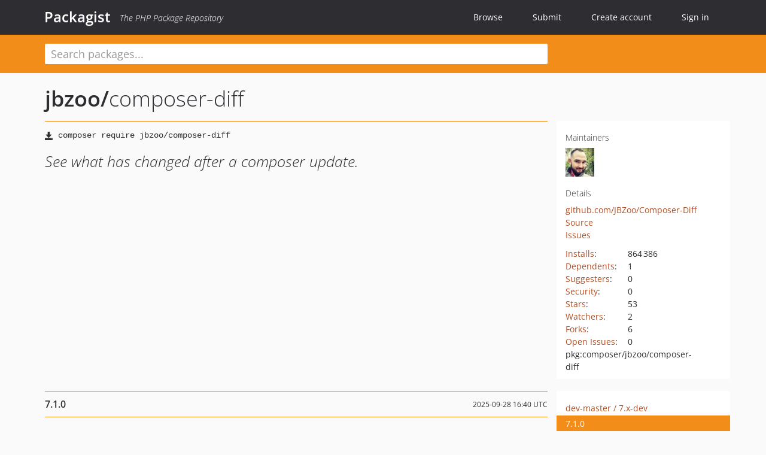

--- FILE ---
content_type: text/html; charset=UTF-8
request_url: https://packagist.org/packages/jbzoo/composer-diff
body_size: 12455
content:
<!DOCTYPE html>
<html>
    <head>
        <meta charset="UTF-8" />

        <title>jbzoo/composer-diff - Packagist</title>
        <meta name="description" content="See what has changed after a composer update." />
        <meta name="author" content="Jordi Boggiano" />
            <link rel="canonical" href="https://packagist.org/packages/jbzoo/composer-diff" />

        <meta name="viewport" content="width=device-width, initial-scale=1.0" />

        <link rel="shortcut icon" href="/favicon.ico?v=1763548705" />

        <link rel="stylesheet" href="/build/app.css?v=1763548705" />
        
            <link rel="alternate" type="application/rss+xml" title="New Releases - jbzoo/composer-diff" href="https://packagist.org/feeds/package.jbzoo/composer-diff.rss" />
    <link rel="alternate" type="application/rss+xml" title="New Releases - jbzoo" href="https://packagist.org/feeds/vendor.jbzoo.rss" />
            <link rel="alternate" type="application/rss+xml" title="Newly Submitted Packages - Packagist" href="https://packagist.org/feeds/packages.rss" />
        <link rel="alternate" type="application/rss+xml" title="New Releases - Packagist" href="https://packagist.org/feeds/releases.rss" />
        

        <link rel="search" type="application/opensearchdescription+xml" href="/search.osd?v=1763548705" title="Packagist" />

        <script nonce="l38lWP677lLeppTUg237TQ==">
            var onloadRecaptchaCallback = function() {
                document.querySelectorAll('.recaptcha-protected').forEach((el) => {
                    el.closest('form').querySelectorAll('button, input[type="submit"]').forEach((submit) => {
                        grecaptcha.render(submit, {
                            'sitekey' : '6LfKiPoUAAAAAGlKWkhEEx7X8muIVYy6oA0GNdX0',
                            'callback' : function (token) {
                                submit.form.submit();
                            }
                        });
                    })
                });
            };
        </script>
        
            <link rel="stylesheet" href="/css/github/markdown.css?v=1763548705">
        </head>
    <body>
    <section class="wrap">
        <header class="navbar-wrapper navbar-fixed-top">
                        <nav class="container">
                <div class="navbar" role="navigation">
                    <div class="navbar-header">
                        <button type="button" class="navbar-toggle" data-toggle="collapse" data-target=".navbar-collapse">
                            <span class="sr-only">Toggle navigation</span>
                            <span class="icon-bar"></span>
                            <span class="icon-bar"></span>
                            <span class="icon-bar"></span>
                        </button>
                        <h1 class="navbar-brand"><a href="/">Packagist</a> <em class="hidden-sm hidden-xs">The PHP Package Repository</em></h1>
                    </div>

                    <div class="collapse navbar-collapse">
                        <ul class="nav navbar-nav">
                            <li>
                                <a href="/explore/">Browse</a>
                            </li>
                            <li>
                                <a href="/packages/submit">Submit</a>
                            </li>                            <li>
                                <a href="/register/">Create account</a>
                            </li>
                            <li class="nav-user">
                                <section class="nav-user-signin">
                                    <a href="/login/">Sign in</a>

                                    <section class="signin-box">
                                        <form action="/login/" method="POST" id="nav_login">
                                            <div class="input-group">
                                                <input class="form-control" type="text" id="_username" name="_username" placeholder="Username / Email">
                                                <span class="input-group-addon"><span class="icon-user"></span></span>
                                            </div>
                                            <div class="input-group">
                                                <input class="form-control" type="password" id="_password" name="_password" placeholder="Password">
                                                <span class="input-group-addon"><span class="icon-lock"></span></span>
                                            </div>

                                            <div class="checkbox">
                                                <label for="_remember_me">
                                                    <input type="checkbox" id="_remember_me" name="_remember_me" value="on" checked="checked" /> Remember me
                                                </label>
                                            </div>
                                            <div class="signin-box-buttons">
                                                <a href="/login/github" class="pull-right btn btn-primary btn-github"><span class="icon-github"></span>Use Github</a>
                                                <button type="submit" class="btn btn-success" id="_submit_mini" name="_submit">Log in</button>
                                            </div>
                                        </form>

                                        <div class="signin-box-register">
                                            <a href="/register/">No account yet? Create one now!</a>
                                        </div>
                                    </section>
                                </section>
                            </li>                        </ul>
                    </div>
                </div>
            </nav>
        </header>

        <section class="wrapper wrapper-search">
    <div class="container ">
        <form name="search_query" method="get" action="/search/" id="search-form" autocomplete="off">
            <div class="sortable row">
                <div class="col-xs-12 js-search-field-wrapper col-md-9">
                                                            <input type="search" id="search_query_query" name="query" required="required" autocomplete="off" placeholder="Search packages..." tabindex="1" class=" form-control" value="" />
                </div>
            </div>
        </form>    </div>
</section>


                
        
        <section class="wrapper">
            <section class="container content" role="main">
                                    <div id="search-container" class="hidden">
                        <div class="row">
                            <div class="search-list col-md-9"></div>

                            <div class="search-facets col-md-3">
                                <div class="search-facets-active-filters"></div>
                                <div class="search-facets-type"></div>
                                <div class="search-facets-tags"></div>
                            </div>
                        </div>

                        <div class="row">
                            <div class="col-md-9">
                                <div id="powered-by">
                                    Search by <a href="https://www.algolia.com/"><img src="/img/algolia-logo-light.svg?v=1763548705"></a>
                                </div>
                                <div id="pagination-container">
                                    <div class="pagination"></div>
                                </div>
                            </div>
                        </div>
                    </div>
                
                    <div class="row" id="view-package-page">
        <div class="col-xs-12 package">
            <div class="package-header">

                <div class="row">
                    <div class="col-md-9">
                        <h2 class="title">
                                                        <a href="/packages/jbzoo/">jbzoo<span class="hidden"> </span>/</a><span class="hidden"> </span>composer-diff
                        </h2>
                    </div>
                </div>
            </div>

            <div class="row">
                <div class="col-md-8">
                    <p class="requireme"><i class="glyphicon glyphicon-save"></i> <input type="text" readonly="readonly" value="composer require jbzoo/composer-diff" /></p>

                    
                                        
                    
                    <p class="description">See what has changed after a composer update.</p>

                                                        </div>

                <div class="col-md-offset-1 col-md-3">
                    <div class="row package-aside">
                        <div class="details col-xs-12 col-sm-6 col-md-12">
                            <h5>Maintainers</h5>
                            <p class="maintainers">
                                <a href="/users/smetdenis/"><img width="48" height="48" title="smetdenis" src="https://www.gravatar.com/avatar/75e6de2785f6d099699f430ff58404af4fc0e83060d2953028c9664a54704a5f?s=48&amp;d=identicon" srcset="https://www.gravatar.com/avatar/75e6de2785f6d099699f430ff58404af4fc0e83060d2953028c9664a54704a5f?s=96&amp;d=identicon 2x"></a>
                                                                                                                            </p>

                            <h5>Details</h5>
                                                        <p class="canonical">
                                <a href="https://github.com/JBZoo/Composer-Diff" title="Canonical Repository URL">github.com/JBZoo/Composer-Diff</a>
                            </p>

                                                                                        <p><a rel="nofollow noopener external noindex ugc" href="https://github.com/JBZoo/Composer-Diff/tree/master">Source</a></p>
                                                                                        <p><a rel="nofollow noopener external noindex ugc" href="https://github.com/JBZoo/Composer-Diff/issues">Issues</a></p>
                                                                                                                                                                                                                            </div>

                        
                        <div class="facts col-xs-12 col-sm-6 col-md-12">
                            <p>
                                <span>
                                    <a href="/packages/jbzoo/composer-diff/stats" rel="nofollow">Installs</a>:
                                </span>
                                864&#8201;386                            </p>
                                                            <p>
                                    <span>
                                        <a href="/packages/jbzoo/composer-diff/dependents?order_by=downloads" rel="nofollow">Dependents</a>:
                                    </span>
                                    1
                                </p>
                                                                                        <p>
                                    <span>
                                        <a href="/packages/jbzoo/composer-diff/suggesters" rel="nofollow">Suggesters</a>:
                                    </span>
                                    0
                                </p>
                                                                                        <p>
                                    <span>
                                        <a href="/packages/jbzoo/composer-diff/advisories" rel="nofollow">Security</a>:
                                    </span>
                                    0
                                </p>
                                                                                        <p>
                                    <span>
                                        <a href="https://github.com/JBZoo/Composer-Diff/stargazers">Stars</a>:
                                    </span>
                                    53
                                </p>
                                                                                        <p>
                                    <span>
                                        <a href="https://github.com/JBZoo/Composer-Diff/watchers">Watchers</a>:
                                    </span> 2
                                </p>
                                                                                        <p>
                                    <span>
                                        <a href="https://github.com/JBZoo/Composer-Diff/forks">Forks</a>:
                                    </span>
                                    6
                                </p>
                                                                                        <p>
                                    <span>
                                        <a rel="nofollow noopener external noindex ugc" href="https://github.com/JBZoo/Composer-Diff/issues">Open Issues</a>:
                                    </span>
                                    0
                                </p>
                                                                                                                                            <p><span title="PURL / Package-URL">pkg:composer/jbzoo/composer-diff</span></p>
                        </div>
                    </div>
                </div>
            </div>

            
                            <div class="row versions-section">
                    <div class="version-details col-md-9">
                                                    <div class="title">
    <span class="version-number">7.1.0</span>

    <span class="release-date">2025-09-28 16:40 UTC</span>
</div>

<div class="clearfix package-links">
            <div class="row">
                            <div class="clearfix visible-sm-block"></div>                <div class="clearfix visible-md-block visible-lg-block"></div>                <div class="requires col-sm-6 col-md-4 ">
                    <p class="link-type">Requires</p>
                                            <ul><li>php: ^8.2</li><li>ext-filter: *</li><li><a href="/providers/ext-json">ext-json</a>: *</li><li><a href="/packages/composer/semver">composer/semver</a>: &gt;=1.0</li><li><a href="/packages/jbzoo/cli">jbzoo/cli</a>: ^7.2.4</li><li><a href="/packages/jbzoo/data">jbzoo/data</a>: ^7.2</li><li><a href="/packages/jbzoo/markdown">jbzoo/markdown</a>: ^7.0.2</li><li><a href="/packages/symfony/console">symfony/console</a>: &gt;=6.4</li><li><a href="/packages/symfony/process">symfony/process</a>: &gt;=6.4</li></ul>
                                    </div>
                                                            <div class="devRequires col-sm-6 col-md-4 ">
                    <p class="link-type">Requires (Dev)</p>
                                            <ul><li><a href="/packages/composer/composer">composer/composer</a>: &gt;=2.0</li><li><a href="/packages/jbzoo/toolbox-dev">jbzoo/toolbox-dev</a>: ^7.3</li><li><a href="/packages/roave/security-advisories">roave/security-advisories</a>: dev-master</li></ul>
                                    </div>
                            <div class="clearfix visible-sm-block"></div>                                <div class="suggests col-sm-6 col-md-4 hidden-xs">
                    <p class="link-type">Suggests</p>
                                            <p class="no-links">None</p>
                                    </div>
                                            <div class="clearfix visible-md-block visible-lg-block"></div>                <div class="provides col-sm-6 col-md-4 hidden-xs">
                    <p class="link-type">Provides</p>
                                            <p class="no-links">None</p>
                                    </div>
                            <div class="clearfix visible-sm-block"></div>                                <div class="conflicts col-sm-6 col-md-4 hidden-xs">
                    <p class="link-type">Conflicts</p>
                                            <p class="no-links">None</p>
                                    </div>
                                                            <div class="replaces col-sm-6 col-md-4 hidden-xs">
                    <p class="link-type">Replaces</p>
                                            <p class="no-links">None</p>
                                    </div>
                    </div>
    </div>

<div class="metadata">
    <p class="license"><i class="glyphicon glyphicon-copyright-mark" title="License"></i> MIT <span class="source-reference"><i class="glyphicon glyphicon-bookmark" title="Source Reference"></i> c070bdc4b6340af1975cea79b21c14e1459df478</span></p>

            <i class="glyphicon glyphicon-user" title="Authors"></i>
        <ul class="authors">
                            <li>Denis Smetannikov                        <span class="visible-sm-inline visible-md-inline visible-lg-inline">&lt;admin<span style="display:none">.woop</span>@jbzoo.com&gt;</span></li>
                            <li><a rel="nofollow noopener external noindex ugc" href="https://github.com/davidrjonas">David Jonas</a></li>
                    </ul>
    
            <p class="tags">
            <i class="glyphicon glyphicon-tag" title="Tags"></i>
            <a href="https://packagist.org/search/?tags=php">php</a><a href="https://packagist.org/search/?tags=composer">composer</a><a href="https://packagist.org/search/?tags=diff">diff</a><a href="https://packagist.org/search/?tags=composer.json">composer.json</a><a href="https://packagist.org/search/?tags=composer.lock">composer.lock</a><a href="https://packagist.org/search/?tags=composer%20diff">composer diff</a><a href="https://packagist.org/search/?tags=composer-diff">composer-diff</a></p>
    </div>

                                            </div>
                    <div class="col-md-3 no-padding">
                        <div class="package-aside versions-wrapper">
    <ul class="versions">
                                <li class="details-toggler version" data-version-id="dev-master" data-load-more="/versions/4176275.json">
                <a rel="nofollow noindex" href="#dev-master" class="version-number">dev-master                        / 7.x-dev
                    </a>

                
                            </li>
                                <li class="details-toggler version open" data-version-id="7.1.0" data-load-more="/versions/9389321.json">
                <a rel="nofollow noindex" href="#7.1.0" class="version-number">7.1.0</a>

                
                            </li>
                                <li class="details-toggler version" data-version-id="7.0.3" data-load-more="/versions/7873902.json">
                <a rel="nofollow noindex" href="#7.0.3" class="version-number">7.0.3</a>

                
                            </li>
                                <li class="details-toggler version" data-version-id="7.0.2" data-load-more="/versions/7855746.json">
                <a rel="nofollow noindex" href="#7.0.2" class="version-number">7.0.2</a>

                
                            </li>
                                <li class="details-toggler version" data-version-id="7.0.1" data-load-more="/versions/7442830.json">
                <a rel="nofollow noindex" href="#7.0.1" class="version-number">7.0.1</a>

                
                            </li>
                                <li class="details-toggler version" data-version-id="7.0.0" data-load-more="/versions/7343533.json">
                <a rel="nofollow noindex" href="#7.0.0" class="version-number">7.0.0</a>

                
                            </li>
                                <li class="details-toggler version" data-version-id="1.8.1" data-load-more="/versions/6458502.json">
                <a rel="nofollow noindex" href="#1.8.1" class="version-number">1.8.1</a>

                
                            </li>
                                <li class="details-toggler version" data-version-id="1.8.0" data-load-more="/versions/6324474.json">
                <a rel="nofollow noindex" href="#1.8.0" class="version-number">1.8.0</a>

                
                            </li>
                                <li class="details-toggler version" data-version-id="1.7.0" data-load-more="/versions/6154046.json">
                <a rel="nofollow noindex" href="#1.7.0" class="version-number">1.7.0</a>

                
                            </li>
                                <li class="details-toggler version" data-version-id="1.6.0" data-load-more="/versions/5869953.json">
                <a rel="nofollow noindex" href="#1.6.0" class="version-number">1.6.0</a>

                
                            </li>
                                <li class="details-toggler version" data-version-id="1.5.2" data-load-more="/versions/5662057.json">
                <a rel="nofollow noindex" href="#1.5.2" class="version-number">1.5.2</a>

                
                            </li>
                                <li class="details-toggler version" data-version-id="1.5.1" data-load-more="/versions/5148814.json">
                <a rel="nofollow noindex" href="#1.5.1" class="version-number">1.5.1</a>

                
                            </li>
                                <li class="details-toggler version" data-version-id="1.5.0" data-load-more="/versions/5148763.json">
                <a rel="nofollow noindex" href="#1.5.0" class="version-number">1.5.0</a>

                
                            </li>
                                <li class="details-toggler version" data-version-id="1.4.0" data-load-more="/versions/5126644.json">
                <a rel="nofollow noindex" href="#1.4.0" class="version-number">1.4.0</a>

                
                            </li>
                                <li class="details-toggler version" data-version-id="1.3.0" data-load-more="/versions/5121488.json">
                <a rel="nofollow noindex" href="#1.3.0" class="version-number">1.3.0</a>

                
                            </li>
                                <li class="details-toggler version" data-version-id="1.2.0" data-load-more="/versions/5119267.json">
                <a rel="nofollow noindex" href="#1.2.0" class="version-number">1.2.0</a>

                
                            </li>
                                <li class="details-toggler version" data-version-id="1.1.2" data-load-more="/versions/4845356.json">
                <a rel="nofollow noindex" href="#1.1.2" class="version-number">1.1.2</a>

                
                            </li>
                                <li class="details-toggler version" data-version-id="1.1.1" data-load-more="/versions/4320477.json">
                <a rel="nofollow noindex" href="#1.1.1" class="version-number">1.1.1</a>

                
                            </li>
                                <li class="details-toggler version" data-version-id="1.1.0" data-load-more="/versions/4249923.json">
                <a rel="nofollow noindex" href="#1.1.0" class="version-number">1.1.0</a>

                
                            </li>
                                <li class="details-toggler version" data-version-id="1.0.0" data-load-more="/versions/4247399.json">
                <a rel="nofollow noindex" href="#1.0.0" class="version-number">1.0.0</a>

                
                            </li>
                                <li class="details-toggler version" data-version-id="dev-18-autoloader" data-load-more="/versions/7343048.json">
                <a rel="nofollow noindex" href="#dev-18-autoloader" class="version-number">dev-18-autoloader</a>

                
                            </li>
                                <li class="details-toggler version last" data-version-id="dev-bump-version-of-data" data-load-more="/versions/7011914.json">
                <a rel="nofollow noindex" href="#dev-bump-version-of-data" class="version-number">dev-bump-version-of-data</a>

                
                            </li>
            </ul>
    <div class="hidden versions-expander">
        <i class="glyphicon glyphicon-chevron-down"></i>
    </div>
</div>

    <div class="last-update">
                    <p class="auto-update-success">This package is auto-updated.</p>
                <p>Last update: 2025-10-28 17:04:41 UTC </p>
            </div>
                    </div>
                </div>
            
                            <hr class="clearfix">
                <div class="readme markdown-body">
                    <h1>README</h1>
                    <a id="user-content-jbzoo--composer-diff" class="anchor" href="#user-content-jbzoo--composer-diff" rel="nofollow noindex noopener external ugc"></a>
<p><a href="https://github.com/JBZoo/Composer-Diff/actions/workflows/main.yml?query&#61;branch%3Amaster" rel="nofollow noindex noopener external ugc"><img src="https://github.com/JBZoo/Composer-Diff/actions/workflows/main.yml/badge.svg?branch&#61;master" alt="CI" /></a>
<a href="https://coveralls.io/github/JBZoo/Composer-Diff?branch&#61;master" rel="nofollow noindex noopener external ugc"><img src="https://camo.githubusercontent.com/35c8fe4dfd6cd41f211bb26d8de915e6dd978e96f6a65a87f1df293ac267d655/68747470733a2f2f636f766572616c6c732e696f2f7265706f732f6769746875622f4a425a6f6f2f436f6d706f7365722d446966662f62616467652e7376673f6272616e63683d6d6173746572" alt="Coverage Status" /></a>
<a href="https://shepherd.dev/github/JBZoo/Composer-Diff" rel="nofollow noindex noopener external ugc"><img src="https://camo.githubusercontent.com/4006f2f482182546b8b5980c1bef7262c4dc1b9e2b4fa7fa02e81873a3872c8c/68747470733a2f2f73686570686572642e6465762f6769746875622f4a425a6f6f2f436f6d706f7365722d446966662f636f7665726167652e737667" alt="Psalm Coverage" /></a>
<a href="https://shepherd.dev/github/JBZoo/Composer-Diff" rel="nofollow noindex noopener external ugc"><img src="https://camo.githubusercontent.com/b91069079140713b260d790c71fbdaf52ce9f3c602d1860ef10e05ab8d9afeca/68747470733a2f2f73686570686572642e6465762f6769746875622f4a425a6f6f2f436f6d706f7365722d446966662f6c6576656c2e737667" alt="Psalm Level" /></a>
<a href="https://www.codefactor.io/repository/github/jbzoo/composer-diff/issues" rel="nofollow noindex noopener external ugc"><img src="https://camo.githubusercontent.com/9b1fa5dcd6f85fe7044111bf16abbb0f7d53bbd0dc0110066f676e3e38f9a46e/68747470733a2f2f7777772e636f6465666163746f722e696f2f7265706f7369746f72792f6769746875622f6a627a6f6f2f636f6d706f7365722d646966662f6261646765" alt="CodeFactor" /></a></p>
<p><a href="https://packagist.org/packages/jbzoo/composer-diff/" rel="nofollow noindex noopener external ugc"><img src="https://camo.githubusercontent.com/8d46dacfc66482e3d28d3ace269bdb2c35d0231b810f5bd4a78cc4f5954d4253/68747470733a2f2f706f7365722e707567782e6f72672f6a627a6f6f2f636f6d706f7365722d646966662f76657273696f6e" alt="Stable Version" /></a>
<a href="https://packagist.org/packages/jbzoo/composer-diff/stats" rel="nofollow noindex noopener external ugc"><img src="https://camo.githubusercontent.com/4870be9ce05584430fb3bd650e626c81b8d1ef062716d87a73d441c825c7a0c8/68747470733a2f2f706f7365722e707567782e6f72672f6a627a6f6f2f636f6d706f7365722d646966662f646f776e6c6f616473" alt="Total Downloads" /></a>
<a href="https://packagist.org/packages/jbzoo/composer-diff/dependents?order_by&#61;downloads" rel="nofollow noindex noopener external ugc"><img src="https://camo.githubusercontent.com/26ca1f6a25eaad62c9b58e95bde16bb61a0da6a16e15ed4b9aa7846a2179270e/68747470733a2f2f706f7365722e707567782e6f72672f6a627a6f6f2f636f6d706f7365722d646966662f646570656e64656e7473" alt="Dependents" /></a>
<a href="https://github.com/JBZoo/Composer-Diff/blob/master/LICENSE" rel="nofollow noindex noopener external ugc"><img src="https://camo.githubusercontent.com/7882baa45958cc4b5bc928914024ddf00b9e0b28f837b303fd886d31f08ff41c/68747470733a2f2f696d672e736869656c64732e696f2f6769746875622f6c6963656e73652f6a627a6f6f2f636f6d706f7365722d64696666" alt="GitHub License" /></a></p>
<p>A powerful CLI tool for visualizing changes in Composer dependencies after running <code>composer update</code>. Compare two <code>composer.lock</code> files and see exactly what packages were added, removed, upgraded, or downgraded with beautiful output formatting and direct links to changelogs.</p>
<h2 class="heading-element">Table of Contents</h2><a id="user-content-table-of-contents" class="anchor" href="#user-content-table-of-contents" rel="nofollow noindex noopener external ugc"></a>

<ul>
<li><a href="#user-content-features" rel="nofollow noindex noopener external ugc">Features</a></li>
<li><a href="#user-content-installation" rel="nofollow noindex noopener external ugc">Installation</a>
<ul>
<li><a href="#user-content-via-composer-recommended" rel="nofollow noindex noopener external ugc">Via Composer (Recommended)</a></li>
<li><a href="#user-content-standalone-phar" rel="nofollow noindex noopener external ugc">Standalone PHAR</a></li>
</ul>
</li>
<li><a href="#user-content-basic-usage" rel="nofollow noindex noopener external ugc">Basic Usage</a></li>
<li><a href="#user-content-help-description" rel="nofollow noindex noopener external ugc">Help Description</a></li>
<li><a href="#user-content-output-examples" rel="nofollow noindex noopener external ugc">Output Examples</a>
<ul>
<li><a href="#user-content-default-view---outputconsole" rel="nofollow noindex noopener external ugc">Default view (--output&#61;console)</a></li>
<li><a href="#user-content-markdown-output---outputmarkdown" rel="nofollow noindex noopener external ugc">Markdown Output (--output&#61;markdown)</a></li>
<li><a href="#user-content-json-output---outputjson" rel="nofollow noindex noopener external ugc">JSON Output (--output&#61;json)</a></li>
</ul>
</li>
<li><a href="#user-content-advanced-usage" rel="nofollow noindex noopener external ugc">Advanced Usage</a>
<ul>
<li><a href="#user-content-compare-specific-files" rel="nofollow noindex noopener external ugc">Compare Specific Files</a></li>
<li><a href="#user-content-environment-filtering" rel="nofollow noindex noopener external ugc">Environment Filtering</a></li>
<li><a href="#user-content-output-formatting" rel="nofollow noindex noopener external ugc">Output Formatting</a></li>
<li><a href="#user-content-real-world-examples" rel="nofollow noindex noopener external ugc">Real-world Examples</a></li>
</ul>
</li>
<li><a href="#user-content-requirements" rel="nofollow noindex noopener external ugc">Requirements</a></li>
<li><a href="#user-content-architecture" rel="nofollow noindex noopener external ugc">Architecture</a>
<ul>
<li><a href="#user-content-change-detection-logic" rel="nofollow noindex noopener external ugc">Change Detection Logic</a></li>
<li><a href="#user-content-supported-git-platforms" rel="nofollow noindex noopener external ugc">Supported Git Platforms</a></li>
</ul>
</li>
<li><a href="#user-content-development" rel="nofollow noindex noopener external ugc">Development</a>
<ul>
<li><a href="#user-content-setup" rel="nofollow noindex noopener external ugc">Setup</a></li>
<li><a href="#user-content-testing" rel="nofollow noindex noopener external ugc">Testing</a></li>
<li><a href="#user-content-building-phar" rel="nofollow noindex noopener external ugc">Building PHAR</a></li>
</ul>
</li>
<li><a href="#user-content-roadmap" rel="nofollow noindex noopener external ugc">Roadmap</a></li>
<li><a href="#user-content-license" rel="nofollow noindex noopener external ugc">License</a></li>
<li><a href="#user-content-see-also" rel="nofollow noindex noopener external ugc">See Also</a></li>
</ul>

<h2 class="heading-element">Features</h2><a id="user-content-features" class="anchor" href="#user-content-features" rel="nofollow noindex noopener external ugc"></a>
<ul>
<li><strong>Visual Dependency Tracking</strong>: See exactly what changed after <code>composer update</code> with color-coded output</li>
<li><strong>Multiple Output Formats</strong>: Console tables, Markdown for PRs, or JSON for automation and CI/CD pipelines</li>
<li><strong>Smart Version Detection</strong>: Automatically detects upgrades, downgrades, new, removed, and changed packages</li>
<li><strong>Direct Links to Changes</strong>: Generates comparison URLs for GitHub, GitLab, and Bitbucket repositories</li>
<li><strong>Environment Filtering</strong>: Compare production (<code>require</code>) and development (<code>require-dev</code>) dependencies separately or together</li>
<li><strong>Git Integration</strong>: Compare current lock file with any git reference (HEAD, branches, tags)</li>
<li><strong>Dev Package Support</strong>: Handles dev branches with commit hash detection and comparison</li>
<li><strong>CI/CD Friendly</strong>: Perfect for automated workflows, deployment pipelines, and Pull Request automation</li>
<li><strong>PHAR Distribution</strong>: Standalone executable or Composer installation options</li>
</ul>
<h2 class="heading-element">Installation</h2><a id="user-content-installation" class="anchor" href="#user-content-installation" rel="nofollow noindex noopener external ugc"></a>
<h3 class="heading-element">Via Composer (Recommended)</h3><a id="user-content-via-composer-recommended" class="anchor" href="#user-content-via-composer-recommended" rel="nofollow noindex noopener external ugc"></a>
<pre><span class="pl-c"><span class="pl-c">#</span> Install for specific project</span>
composer require jbzoo/composer-diff

<span class="pl-c"><span class="pl-c">#</span> Install globally</span>
composer global require jbzoo/composer-diff</pre>
<h3 class="heading-element">Standalone PHAR</h3><a id="user-content-standalone-phar" class="anchor" href="#user-content-standalone-phar" rel="nofollow noindex noopener external ugc"></a>
<pre><span class="pl-c"><span class="pl-c">#</span> Download latest release</span>
wget https://github.com/JBZoo/Composer-Diff/releases/latest/download/composer-diff.phar

<span class="pl-c"><span class="pl-c">#</span> Make it executable</span>
chmod &#43;x composer-diff.phar</pre>
<h2 class="heading-element">Basic Usage</h2><a id="user-content-basic-usage" class="anchor" href="#user-content-basic-usage" rel="nofollow noindex noopener external ugc"></a>
<pre><span class="pl-c"><span class="pl-c">#</span> Update your dependencies first</span>
composer update

<span class="pl-c"><span class="pl-c">#</span> Show what changed (compares HEAD:composer.lock with ./composer.lock)</span>
composer-diff

<span class="pl-c"><span class="pl-c">#</span> If installed locally in project</span>
php ./vendor/bin/composer-diff

<span class="pl-c"><span class="pl-c">#</span> If using PHAR file</span>
php composer-diff.phar</pre>
<h2 class="heading-element">Help Description</h2><a id="user-content-help-description" class="anchor" href="#user-content-help-description" rel="nofollow noindex noopener external ugc"></a>
<pre class="notranslate"><code>./vendor/bin/composer-diff --help

Description:
  Show difference between two versions of composer.lock files

Usage:
  diff [options]

Options:
      --source&#61;SOURCE            The file, git ref, or git ref with filename to compare FROM [default: &#34;HEAD:composer.lock&#34;]
      --target&#61;TARGET            The file, git ref, or git ref with filename to compare TO [default: &#34;./composer.lock&#34;]
      --env&#61;ENV                  Show only selected environment. Available options: both, require, require-dev [default: &#34;both&#34;]
      --output&#61;OUTPUT            Output format. Available options: console, markdown, json [default: &#34;console&#34;]
      --no-links                 Hide all links in tables
      --strict                   Return exit code if you have any difference
      --no-progress              Disable progress bar animation for logs. It will be used only for text output format.
      --mute-errors              Mute any sort of errors. So exit code will be always &#34;0&#34; (if it&#039;s possible).
                                 It has major priority then --non-zero-on-error. It&#039;s on your own risk!
      --stdout-only              For any errors messages application will use StdOut instead of StdErr. It&#039;s on your own risk!
      --non-zero-on-error        None-zero exit code on any StdErr message.
      --timestamp                Show timestamp at the beginning of each message.It will be used only for text output format.
      --profile                  Display timing and memory usage information.
      --output-mode&#61;OUTPUT-MODE  Output format. Available options:
                                 text - Default text output format, userfriendly and easy to read.
                                 cron - Shortcut for crontab. It&#039;s basically focused on human-readable logs output.
                                 It&#039;s combination of --timestamp --profile --stdout-only --no-progress -vv.
                                 logstash - Logstash output format, for integration with ELK stack.
                                  [default: &#34;text&#34;]
      --cron                     Alias for --output-mode&#61;cron. Deprecated!
  -h, --help                     Display help for the given command. When no command is given display help for the diff command
      --silent                   Do not output any message
  -q, --quiet                    Only errors are displayed. All other output is suppressed
  -V, --version                  Display this application version
      --ansi|--no-ansi           Force (or disable --no-ansi) ANSI output
  -n, --no-interaction           Do not ask any interactive question
  -v|vv|vvv, --verbose           Increase the verbosity of messages: 1 for normal output, 2 for more verbose output and 3 for debug
</code></pre>
<h2 class="heading-element">Output Examples</h2><a id="user-content-output-examples" class="anchor" href="#user-content-output-examples" rel="nofollow noindex noopener external ugc"></a>
<h3 class="heading-element">Default view (--output&#61;console)</h3><a id="user-content-default-view---outputconsole" class="anchor" href="#user-content-default-view---outputconsole" rel="nofollow noindex noopener external ugc"></a>
<pre class="notranslate"><code>PHP Production Dependencies (require)
&#43;-------------------&#43;------------&#43;--------------------&#43;---------------------&#43;---------------------------------------------------------------&#43;
| Package           | Action     |        Old Version |         New Version | Details                                                       |
&#43;-------------------&#43;------------&#43;--------------------&#43;---------------------&#43;---------------------------------------------------------------&#43;
| vendor/downgraded | Downgraded |              2.0.0 |               1.0.0 | https://gitlab.com/vendor/downgraded/compare/2.0.0...1.0.0    |
| vendor/new        | New        |                  - |               1.0.0 |                                                               |
| vendor/no-tag     | Changed    | dev-master&#64;bbc0fba |  dev-master&#64;f2f9280 | https://gitlab.com/vendor/package-1/compare/bbc0fba...f2f9280 |
| vendor/no-tag-new | New        |                  - | dev-develop&#64;a999014 |                                                               |
| vendor/removed    | Removed    |              1.0.0 |                   - |                                                               |
| vendor/upgraded   | Upgraded   |              1.0.0 |               2.0.0 | https://gitlab.com/vendor/upgraded/compare/1.0.0...2.0.0      |
&#43;-------------------&#43;------------&#43;--------------------&#43;---------------------&#43;---------------------------------------------------------------&#43;
</code></pre>
<p>Rendered in your terminal:
<a target="_blank" href="https://raw.githubusercontent.com/JBZoo/Composer-Diff/master/resources/dummy.png" rel="nofollow noindex noopener external ugc"><img src="https://rawcdn.githack.com/JBZoo/Composer-Diff/master/resources/dummy.png" alt="Dummy example" /></a></p>
<p>Also, see <a href="https://travis-ci.org/github/JBZoo/Composer-Diff/jobs/705031632#L414" rel="nofollow noindex noopener external ugc">colored example in travis-ci</a>
<a target="_blank" href="https://raw.githubusercontent.com/JBZoo/Composer-Diff/master/resources/drupal.png" rel="nofollow noindex noopener external ugc"><img src="https://rawcdn.githack.com/JBZoo/Composer-Diff/master/resources/drupal.png" alt="Real project" /></a></p>
<h3 class="heading-element">Markdown Output (--output&#61;markdown)</h3><a id="user-content-markdown-output---outputmarkdown" class="anchor" href="#user-content-markdown-output---outputmarkdown" rel="nofollow noindex noopener external ugc"></a>
<p>Source code:</p>
<pre><span class="pl-mh">## <span class="pl-en">PHP Production Dependencies (require)</span></span>

<span class="pl-ml">|</span> Package                                                    <span class="pl-ml">|</span> Action     <span class="pl-ml">|</span>        Old Version <span class="pl-ml">|</span>         New Version <span class="pl-ml">|</span>                                                                              <span class="pl-ml">|</span>
<span class="pl-ml">|</span>:-----------------------------------------------------------<span class="pl-ml">|</span>:-----------<span class="pl-ml">|</span>-------------------:<span class="pl-ml">|</span>--------------------:<span class="pl-ml">|</span>:-----------------------------------------------------------------------------<span class="pl-ml">|</span>
<span class="pl-ml">|</span> <span class="pl-s">[</span>vendor/downgraded<span class="pl-s">]</span><span class="pl-s">(</span><span class="pl-corl">https://gitlab.com/vendor/downgraded</span><span class="pl-s">)</span>  <span class="pl-ml">|</span> Downgraded <span class="pl-ml">|</span>              2.0.0 <span class="pl-ml">|</span>               1.0.0 <span class="pl-ml">|</span> <span class="pl-s">[</span>See details<span class="pl-s">]</span><span class="pl-s">(</span><span class="pl-corl">https://gitlab.com/vendor/downgraded/compare/2.0.0...1.0.0</span><span class="pl-s">)</span>    <span class="pl-ml">|</span>
<span class="pl-ml">|</span> <span class="pl-s">[</span>vendor/new<span class="pl-s">]</span><span class="pl-s">(</span><span class="pl-corl">https://gitlab.com/vendor/new</span><span class="pl-s">)</span>                <span class="pl-ml">|</span> New        <span class="pl-ml">|</span>                  - <span class="pl-ml">|</span>               1.0.0 <span class="pl-ml">|</span>                                                                              <span class="pl-ml">|</span>
<span class="pl-ml">|</span> <span class="pl-s">[</span>vendor/no-tag<span class="pl-s">]</span><span class="pl-s">(</span><span class="pl-corl">https://gitlab.com/vendor/package-1</span><span class="pl-s">)</span>       <span class="pl-ml">|</span> Changed    <span class="pl-ml">|</span> dev-master&#64;bbc0fba <span class="pl-ml">|</span>  dev-master&#64;f2f9280 <span class="pl-ml">|</span> <span class="pl-s">[</span>See details<span class="pl-s">]</span><span class="pl-s">(</span><span class="pl-corl">https://gitlab.com/vendor/package-1/compare/bbc0fba...f2f9280</span><span class="pl-s">)</span> <span class="pl-ml">|</span>
<span class="pl-ml">|</span> <span class="pl-s">[</span>vendor/no-tag-new<span class="pl-s">]</span><span class="pl-s">(</span><span class="pl-corl">https://gitlab.com/vendor-1/package-1</span><span class="pl-s">)</span> <span class="pl-ml">|</span> New        <span class="pl-ml">|</span>                  - <span class="pl-ml">|</span> dev-develop&#64;a999014 <span class="pl-ml">|</span>                                                                              <span class="pl-ml">|</span>
<span class="pl-ml">|</span> <span class="pl-s">[</span>vendor/removed<span class="pl-s">]</span><span class="pl-s">(</span><span class="pl-corl">https://gitlab.com/vendor/removed</span><span class="pl-s">)</span>        <span class="pl-ml">|</span> Removed    <span class="pl-ml">|</span>              1.0.0 <span class="pl-ml">|</span>                   - <span class="pl-ml">|</span>                                                                              <span class="pl-ml">|</span>
<span class="pl-ml">|</span> <span class="pl-s">[</span>vendor/upgraded<span class="pl-s">]</span><span class="pl-s">(</span><span class="pl-corl">https://gitlab.com/vendor/upgraded</span><span class="pl-s">)</span>      <span class="pl-ml">|</span> Upgraded   <span class="pl-ml">|</span>              1.0.0 <span class="pl-ml">|</span>               2.0.0 <span class="pl-ml">|</span> <span class="pl-s">[</span>See details<span class="pl-s">]</span><span class="pl-s">(</span><span class="pl-corl">https://gitlab.com/vendor/upgraded/compare/1.0.0...2.0.0</span><span class="pl-s">)</span>      <span class="pl-ml">|</span></pre>
<p>Rendered in your readme or PR/MR description:</p>
<table>
<thead>
<tr>
<th align="left">Package</th>
<th align="left">Action</th>
<th align="right">Old Version</th>
<th align="right">New Version</th>
<th align="left"></th>
</tr>
</thead>
<tbody>
<tr>
<td align="left"><a href="https://gitlab.com/vendor/downgraded" rel="nofollow noindex noopener external ugc">vendor/downgraded</a></td>
<td align="left">Downgraded</td>
<td align="right">2.0.0</td>
<td align="right">1.0.0</td>
<td align="left"><a href="https://gitlab.com/vendor/downgraded/compare/2.0.0...1.0.0" rel="nofollow noindex noopener external ugc">See details</a></td>
</tr>
<tr>
<td align="left"><a href="https://gitlab.com/vendor/new" rel="nofollow noindex noopener external ugc">vendor/new</a></td>
<td align="left">New</td>
<td align="right">-</td>
<td align="right">1.0.0</td>
<td align="left"></td>
</tr>
<tr>
<td align="left"><a href="https://gitlab.com/vendor/package-1" rel="nofollow noindex noopener external ugc">vendor/no-tag</a></td>
<td align="left">Changed</td>
<td align="right">dev-master&#64;bbc0fba</td>
<td align="right">dev-master&#64;f2f9280</td>
<td align="left"><a href="https://gitlab.com/vendor/package-1/compare/bbc0fba...f2f9280" rel="nofollow noindex noopener external ugc">See details</a></td>
</tr>
<tr>
<td align="left"><a href="https://gitlab.com/vendor-1/package-1" rel="nofollow noindex noopener external ugc">vendor/no-tag-new</a></td>
<td align="left">New</td>
<td align="right">-</td>
<td align="right">dev-develop&#64;a999014</td>
<td align="left"></td>
</tr>
<tr>
<td align="left"><a href="https://gitlab.com/vendor/removed" rel="nofollow noindex noopener external ugc">vendor/removed</a></td>
<td align="left">Removed</td>
<td align="right">1.0.0</td>
<td align="right">-</td>
<td align="left"></td>
</tr>
<tr>
<td align="left"><a href="https://gitlab.com/vendor/upgraded" rel="nofollow noindex noopener external ugc">vendor/upgraded</a></td>
<td align="left">Upgraded</td>
<td align="right">1.0.0</td>
<td align="right">2.0.0</td>
<td align="left"><a href="https://gitlab.com/vendor/upgraded/compare/1.0.0...2.0.0" rel="nofollow noindex noopener external ugc">See details</a></td>
</tr>
</tbody>
</table>
<h3 class="heading-element">JSON Output (--output&#61;json)</h3><a id="user-content-json-output---outputjson" class="anchor" href="#user-content-json-output---outputjson" rel="nofollow noindex noopener external ugc"></a>
<pre>{
    <span class="pl-ent">&#34;require&#34;</span>: {
        <span class="pl-ent">&#34;vendor<span class="pl-cce">\/</span>downgraded&#34;</span>: {
            <span class="pl-ent">&#34;name&#34;</span>: <span class="pl-s"><span class="pl-pds">&#34;</span>vendor<span class="pl-cce">\/</span>downgraded<span class="pl-pds">&#34;</span></span>,
            <span class="pl-ent">&#34;url&#34;</span>: <span class="pl-s"><span class="pl-pds">&#34;</span>https:<span class="pl-cce">\/\/</span>gitlab.com<span class="pl-cce">\/</span>vendor<span class="pl-cce">\/</span>downgraded<span class="pl-pds">&#34;</span></span>,
            <span class="pl-ent">&#34;version_from&#34;</span>: <span class="pl-s"><span class="pl-pds">&#34;</span>2.0.0<span class="pl-pds">&#34;</span></span>,
            <span class="pl-ent">&#34;version_to&#34;</span>: <span class="pl-s"><span class="pl-pds">&#34;</span>1.0.0<span class="pl-pds">&#34;</span></span>,
            <span class="pl-ent">&#34;mode&#34;</span>: <span class="pl-s"><span class="pl-pds">&#34;</span>Downgraded<span class="pl-pds">&#34;</span></span>,
            <span class="pl-ent">&#34;compare&#34;</span>: <span class="pl-s"><span class="pl-pds">&#34;</span>https:<span class="pl-cce">\/\/</span>gitlab.com<span class="pl-cce">\/</span>vendor<span class="pl-cce">\/</span>downgraded<span class="pl-cce">\/</span>compare<span class="pl-cce">\/</span>2.0.0...1.0.0<span class="pl-pds">&#34;</span></span>
        },
        <span class="pl-ent">&#34;vendor<span class="pl-cce">\/</span>new&#34;</span>: {
            <span class="pl-ent">&#34;name&#34;</span>: <span class="pl-s"><span class="pl-pds">&#34;</span>vendor<span class="pl-cce">\/</span>new<span class="pl-pds">&#34;</span></span>,
            <span class="pl-ent">&#34;url&#34;</span>: <span class="pl-s"><span class="pl-pds">&#34;</span>https:<span class="pl-cce">\/\/</span>gitlab.com<span class="pl-cce">\/</span>vendor<span class="pl-cce">\/</span>new<span class="pl-pds">&#34;</span></span>,
            <span class="pl-ent">&#34;version_from&#34;</span>: <span class="pl-c1">null</span>,
            <span class="pl-ent">&#34;version_to&#34;</span>: <span class="pl-s"><span class="pl-pds">&#34;</span>1.0.0<span class="pl-pds">&#34;</span></span>,
            <span class="pl-ent">&#34;mode&#34;</span>: <span class="pl-s"><span class="pl-pds">&#34;</span>New<span class="pl-pds">&#34;</span></span>,
            <span class="pl-ent">&#34;compare&#34;</span>: <span class="pl-c1">null</span>
        },
        <span class="pl-ent">&#34;vendor<span class="pl-cce">\/</span>no-tag&#34;</span>: {
            <span class="pl-ent">&#34;name&#34;</span>: <span class="pl-s"><span class="pl-pds">&#34;</span>vendor<span class="pl-cce">\/</span>no-tag<span class="pl-pds">&#34;</span></span>,
            <span class="pl-ent">&#34;url&#34;</span>: <span class="pl-s"><span class="pl-pds">&#34;</span>https:<span class="pl-cce">\/\/</span>gitlab.com<span class="pl-cce">\/</span>vendor<span class="pl-cce">\/</span>package-1<span class="pl-pds">&#34;</span></span>,
            <span class="pl-ent">&#34;version_from&#34;</span>: <span class="pl-s"><span class="pl-pds">&#34;</span>dev-master&#64;bbc0fba<span class="pl-pds">&#34;</span></span>,
            <span class="pl-ent">&#34;version_to&#34;</span>: <span class="pl-s"><span class="pl-pds">&#34;</span>dev-master&#64;f2f9280<span class="pl-pds">&#34;</span></span>,
            <span class="pl-ent">&#34;mode&#34;</span>: <span class="pl-s"><span class="pl-pds">&#34;</span>Changed<span class="pl-pds">&#34;</span></span>,
            <span class="pl-ent">&#34;compare&#34;</span>: <span class="pl-s"><span class="pl-pds">&#34;</span>https:<span class="pl-cce">\/\/</span>gitlab.com<span class="pl-cce">\/</span>vendor<span class="pl-cce">\/</span>package-1<span class="pl-cce">\/</span>compare<span class="pl-cce">\/</span>bbc0fba...f2f9280<span class="pl-pds">&#34;</span></span>
        },
        <span class="pl-ent">&#34;vendor<span class="pl-cce">\/</span>no-tag-new&#34;</span>: {
            <span class="pl-ent">&#34;name&#34;</span>: <span class="pl-s"><span class="pl-pds">&#34;</span>vendor<span class="pl-cce">\/</span>no-tag-new<span class="pl-pds">&#34;</span></span>,
            <span class="pl-ent">&#34;url&#34;</span>: <span class="pl-s"><span class="pl-pds">&#34;</span>https:<span class="pl-cce">\/\/</span>gitlab.com<span class="pl-cce">\/</span>vendor-1<span class="pl-cce">\/</span>package-1<span class="pl-pds">&#34;</span></span>,
            <span class="pl-ent">&#34;version_from&#34;</span>: <span class="pl-c1">null</span>,
            <span class="pl-ent">&#34;version_to&#34;</span>: <span class="pl-s"><span class="pl-pds">&#34;</span>dev-develop&#64;a999014<span class="pl-pds">&#34;</span></span>,
            <span class="pl-ent">&#34;mode&#34;</span>: <span class="pl-s"><span class="pl-pds">&#34;</span>New<span class="pl-pds">&#34;</span></span>,
            <span class="pl-ent">&#34;compare&#34;</span>: <span class="pl-c1">null</span>
        },
        <span class="pl-ent">&#34;vendor<span class="pl-cce">\/</span>removed&#34;</span>: {
            <span class="pl-ent">&#34;name&#34;</span>: <span class="pl-s"><span class="pl-pds">&#34;</span>vendor<span class="pl-cce">\/</span>removed<span class="pl-pds">&#34;</span></span>,
            <span class="pl-ent">&#34;url&#34;</span>: <span class="pl-s"><span class="pl-pds">&#34;</span>https:<span class="pl-cce">\/\/</span>gitlab.com<span class="pl-cce">\/</span>vendor<span class="pl-cce">\/</span>removed<span class="pl-pds">&#34;</span></span>,
            <span class="pl-ent">&#34;version_from&#34;</span>: <span class="pl-s"><span class="pl-pds">&#34;</span>1.0.0<span class="pl-pds">&#34;</span></span>,
            <span class="pl-ent">&#34;version_to&#34;</span>: <span class="pl-c1">null</span>,
            <span class="pl-ent">&#34;mode&#34;</span>: <span class="pl-s"><span class="pl-pds">&#34;</span>Removed<span class="pl-pds">&#34;</span></span>,
            <span class="pl-ent">&#34;compare&#34;</span>: <span class="pl-c1">null</span>
        },
        <span class="pl-ent">&#34;vendor<span class="pl-cce">\/</span>upgraded&#34;</span>: {
            <span class="pl-ent">&#34;name&#34;</span>: <span class="pl-s"><span class="pl-pds">&#34;</span>vendor<span class="pl-cce">\/</span>upgraded<span class="pl-pds">&#34;</span></span>,
            <span class="pl-ent">&#34;url&#34;</span>: <span class="pl-s"><span class="pl-pds">&#34;</span>https:<span class="pl-cce">\/\/</span>gitlab.com<span class="pl-cce">\/</span>vendor<span class="pl-cce">\/</span>upgraded<span class="pl-pds">&#34;</span></span>,
            <span class="pl-ent">&#34;version_from&#34;</span>: <span class="pl-s"><span class="pl-pds">&#34;</span>1.0.0<span class="pl-pds">&#34;</span></span>,
            <span class="pl-ent">&#34;version_to&#34;</span>: <span class="pl-s"><span class="pl-pds">&#34;</span>2.0.0<span class="pl-pds">&#34;</span></span>,
            <span class="pl-ent">&#34;mode&#34;</span>: <span class="pl-s"><span class="pl-pds">&#34;</span>Upgraded<span class="pl-pds">&#34;</span></span>,
            <span class="pl-ent">&#34;compare&#34;</span>: <span class="pl-s"><span class="pl-pds">&#34;</span>https:<span class="pl-cce">\/\/</span>gitlab.com<span class="pl-cce">\/</span>vendor<span class="pl-cce">\/</span>upgraded<span class="pl-cce">\/</span>compare<span class="pl-cce">\/</span>1.0.0...2.0.0<span class="pl-pds">&#34;</span></span>
        }
    }
}</pre>
<h2 class="heading-element">Advanced Usage</h2><a id="user-content-advanced-usage" class="anchor" href="#user-content-advanced-usage" rel="nofollow noindex noopener external ugc"></a>
<h3 class="heading-element">Compare Specific Files</h3><a id="user-content-compare-specific-files" class="anchor" href="#user-content-compare-specific-files" rel="nofollow noindex noopener external ugc"></a>
<pre><span class="pl-c"><span class="pl-c">#</span> Compare two specific composer.lock files</span>
composer-diff --source&#61;<span class="pl-s"><span class="pl-pds">&#34;</span>old/composer.lock<span class="pl-pds">&#34;</span></span> --target&#61;<span class="pl-s"><span class="pl-pds">&#34;</span>new/composer.lock<span class="pl-pds">&#34;</span></span>

<span class="pl-c"><span class="pl-c">#</span> Compare Git references</span>
composer-diff --source&#61;<span class="pl-s"><span class="pl-pds">&#34;</span>HEAD~1:composer.lock<span class="pl-pds">&#34;</span></span> --target&#61;<span class="pl-s"><span class="pl-pds">&#34;</span>HEAD:composer.lock<span class="pl-pds">&#34;</span></span>

<span class="pl-c"><span class="pl-c">#</span> Compare with specific branch or tag</span>
composer-diff --source&#61;<span class="pl-s"><span class="pl-pds">&#34;</span>v1.0.0:composer.lock<span class="pl-pds">&#34;</span></span> --target&#61;<span class="pl-s"><span class="pl-pds">&#34;</span>./composer.lock<span class="pl-pds">&#34;</span></span></pre>
<h3 class="heading-element">Environment Filtering</h3><a id="user-content-environment-filtering" class="anchor" href="#user-content-environment-filtering" rel="nofollow noindex noopener external ugc"></a>
<pre><span class="pl-c"><span class="pl-c">#</span> Production dependencies only</span>
composer-diff --env&#61;require

<span class="pl-c"><span class="pl-c">#</span> Development dependencies only</span>
composer-diff --env&#61;require-dev

<span class="pl-c"><span class="pl-c">#</span> Both environments (default)</span>
composer-diff --env&#61;both</pre>
<h3 class="heading-element">Output Formatting</h3><a id="user-content-output-formatting" class="anchor" href="#user-content-output-formatting" rel="nofollow noindex noopener external ugc"></a>
<pre><span class="pl-c"><span class="pl-c">#</span> Markdown output for Pull Requests</span>
composer-diff --output&#61;markdown

<span class="pl-c"><span class="pl-c">#</span> JSON output for automation</span>
composer-diff --output&#61;json

<span class="pl-c"><span class="pl-c">#</span> Hide comparison links</span>
composer-diff --no-links

<span class="pl-c"><span class="pl-c">#</span> Strict mode (exit code 1 if differences found)</span>
composer-diff --strict</pre>
<h3 class="heading-element">Real-world Examples</h3><a id="user-content-real-world-examples" class="anchor" href="#user-content-real-world-examples" rel="nofollow noindex noopener external ugc"></a>
<pre><span class="pl-c"><span class="pl-c">#</span> Generate PR description after update</span>
composer update
composer-diff --output&#61;markdown <span class="pl-k">&gt;&gt;</span> pr-description.md

<span class="pl-c"><span class="pl-c">#</span> CI/CD pipeline check</span>
composer-diff --strict --output&#61;json <span class="pl-k">&gt;</span> changes.json

<span class="pl-c"><span class="pl-c">#</span> Compare major version upgrades</span>
composer-diff --source&#61;<span class="pl-s"><span class="pl-pds">&#34;</span>tags/v1.0:composer.lock<span class="pl-pds">&#34;</span></span> --target&#61;<span class="pl-s"><span class="pl-pds">&#34;</span>tags/v2.0:composer.lock<span class="pl-pds">&#34;</span></span></pre>
<h2 class="heading-element">Requirements</h2><a id="user-content-requirements" class="anchor" href="#user-content-requirements" rel="nofollow noindex noopener external ugc"></a>
<ul>
<li><strong>PHP</strong>: ^8.2</li>
<li><strong>Extensions</strong>: ext-json, ext-filter</li>
<li><strong>Composer</strong>: ^2.0 (for development)</li>
</ul>
<h2 class="heading-element">Architecture</h2><a id="user-content-architecture" class="anchor" href="#user-content-architecture" rel="nofollow noindex noopener external ugc"></a>
<p>The tool is built with a clean, object-oriented architecture:</p>
<ul>
<li><strong><code>DiffAction</code></strong>: Main CLI command handler (Symfony Console)</li>
<li><strong><code>Comparator</code></strong>: Orchestrates comparison between composer.lock files</li>
<li><strong><code>ComposerLock</code></strong>: Parses and manages composer.lock data</li>
<li><strong><code>Package</code></strong>: Represents individual packages with version handling</li>
<li><strong><code>Diff</code></strong>: Compares package versions and determines change types</li>
<li><strong><code>Url</code></strong>: Generates comparison URLs for Git hosting platforms</li>
<li><strong>Renderers</strong>: Multiple output formats (Console, Markdown, JSON)</li>
</ul>
<h3 class="heading-element">Change Detection Logic</h3><a id="user-content-change-detection-logic" class="anchor" href="#user-content-change-detection-logic" rel="nofollow noindex noopener external ugc"></a>
<p>The tool intelligently categorizes changes:</p>
<ul>
<li><strong>New</strong>: Package added to dependencies</li>
<li><strong>Removed</strong>: Package removed from dependencies</li>
<li><strong>Upgraded</strong>: Semantic version increased (1.0.0 → 2.0.0)</li>
<li><strong>Downgraded</strong>: Semantic version decreased (2.0.0 → 1.0.0)</li>
<li><strong>Changed</strong>: Dev branches with different commit hashes</li>
<li><strong>Same</strong>: No changes (filtered out by default)</li>
</ul>
<h3 class="heading-element">Supported Git Platforms</h3><a id="user-content-supported-git-platforms" class="anchor" href="#user-content-supported-git-platforms" rel="nofollow noindex noopener external ugc"></a>
<p>Automatically generates comparison URLs for:</p>
<ul>
<li><strong>GitHub</strong>: <code>github.com/user/repo/compare/v1.0.0...v2.0.0</code></li>
<li><strong>GitLab</strong>: <code>gitlab.com/user/repo/compare/v1.0.0...v2.0.0</code></li>
<li><strong>Bitbucket</strong>: <code>bitbucket.org/user/repo/branches/compare/v1.0.0%0Dv2.0.0</code></li>
</ul>
<h2 class="heading-element">Development</h2><a id="user-content-development" class="anchor" href="#user-content-development" rel="nofollow noindex noopener external ugc"></a>
<h3 class="heading-element">Setup</h3><a id="user-content-setup" class="anchor" href="#user-content-setup" rel="nofollow noindex noopener external ugc"></a>
<pre><span class="pl-c"><span class="pl-c">#</span> Clone and install dependencies</span>
git clone https://github.com/JBZoo/Composer-Diff.git
<span class="pl-c1">cd</span> Composer-Diff
make build</pre>
<h3 class="heading-element">Testing</h3><a id="user-content-testing" class="anchor" href="#user-content-testing" rel="nofollow noindex noopener external ugc"></a>
<pre><span class="pl-c"><span class="pl-c">#</span> Run all tests</span>
make test-all

<span class="pl-c"><span class="pl-c">#</span> Run specific test suites</span>
make <span class="pl-c1">test</span>          <span class="pl-c"><span class="pl-c">#</span> PHPUnit tests</span>
make test-drupal   <span class="pl-c"><span class="pl-c">#</span> Real Drupal upgrade test</span>
make test-manual   <span class="pl-c"><span class="pl-c">#</span> Manual output examples</span>
make codestyle     <span class="pl-c"><span class="pl-c">#</span> Code quality checks</span></pre>
<h3 class="heading-element">Building PHAR</h3><a id="user-content-building-phar" class="anchor" href="#user-content-building-phar" rel="nofollow noindex noopener external ugc"></a>
<pre><span class="pl-c"><span class="pl-c">#</span> Build standalone PHAR executable</span>
make build-phar

<span class="pl-c"><span class="pl-c">#</span> Create symlink for local testing</span>
make create-symlink</pre>
<h2 class="heading-element">Roadmap</h2><a id="user-content-roadmap" class="anchor" href="#user-content-roadmap" rel="nofollow noindex noopener external ugc"></a>
<ul class="contains-task-list">
<li class="task-list-item"> Supporting Drupal repos. <a href="https://git.drupalcode.org/project/fast_404" rel="nofollow noindex noopener external ugc">For example</a>.</li>
<li class="task-list-item"> Add action in the composer via API like <code>composer lock-diff</code>.</li>
<li class="task-list-item"> Fixes <a href="https://github.com/davidrjonas/composer-lock-diff/issues/26" rel="nofollow noindex noopener external ugc">the same issue</a> with complex/custom name of tag.</li>
<li class="task-list-item"> Auto-detecting alias name of branch.</li>
<li class="task-list-item"> No warp links for Markdown format.</li>
<li class="task-list-item"> (?) Support MS Windows...</li>
</ul>
<h2 class="heading-element">Unit tests and check code style</h2><a id="user-content-unit-tests-and-check-code-style" class="anchor" href="#user-content-unit-tests-and-check-code-style" rel="nofollow noindex noopener external ugc"></a>
<pre>make build
make test-all</pre>
<h2 class="heading-element">License</h2><a id="user-content-license" class="anchor" href="#user-content-license" rel="nofollow noindex noopener external ugc"></a>
<p>MIT</p>
<h2 class="heading-element">See Also</h2><a id="user-content-see-also" class="anchor" href="#user-content-see-also" rel="nofollow noindex noopener external ugc"></a>
<ul>
<li><a href="https://github.com/JBZoo/CI-Report-Converter" rel="nofollow noindex noopener external ugc">CI-Report-Converter</a> - Converting different error reports for deep compatibility with popular CI systems.</li>
<li><a href="https://github.com/JBZoo/Composer-Graph" rel="nofollow noindex noopener external ugc">Composer-Graph</a> - Dependency graph visualization of composer.json based on mermaid-js.</li>
<li><a href="https://github.com/JBZoo/Mermaid-PHP" rel="nofollow noindex noopener external ugc">Mermaid-PHP</a> - Generate diagrams and flowcharts with the help of the mermaid script language.</li>
<li><a href="https://github.com/JBZoo/Utils" rel="nofollow noindex noopener external ugc">Utils</a> - Collection of useful PHP functions, mini-classes, and snippets for every day.</li>
<li><a href="https://github.com/JBZoo/Image" rel="nofollow noindex noopener external ugc">Image</a> - Package provides object-oriented way to manipulate with images as simple as possible.</li>
<li><a href="https://github.com/JBZoo/Data" rel="nofollow noindex noopener external ugc">Data</a> - Extended implementation of ArrayObject. Use files as config/array.</li>
<li><a href="https://github.com/JBZoo/Retry" rel="nofollow noindex noopener external ugc">Retry</a> - Tiny PHP library providing retry/backoff functionality with multiple backoff strategies and jitter support.</li>
<li><a href="https://github.com/JBZoo/SimpleTypes" rel="nofollow noindex noopener external ugc">SimpleTypes</a> - Converting any values and measures - money, weight, exchange rates, length, ...</li>
</ul>
<p>Special thanks to the project <a href="https://github.com/davidrjonas/composer-lock-diff" rel="nofollow noindex noopener external ugc">davidrjonas/composer-lock-diff</a> which inspired me to make a great utility :)</p>

                </div>
                    </div>
    </div>
            </section>
        </section>
    </section>

        <footer class="wrapper-footer">
            <nav class="container">
                <div class="row">
                    <ul class="social col-xs-7 col-sm-4 col-md-2 pull-right">
                        <li><a href="http://github.com/composer/packagist" title="GitHub"><span class="icon-github"></span></a></li>
                        <li><a href="https://x.com/packagist" title="Follow @packagist"><span class="icon-twitter"></span></a></li>
                        <li><a href="mailto:contact@packagist.org" title="Contact"><span class="icon-mail"></span></a></li>
                    </ul>

                    <ul class="col-xs-4 col-sm-4 col-md-2">
                        <li><a href="/about">About Packagist</a></li>
                        <li><a href="/feeds/" rel="nofollow">Atom/RSS Feeds</a></li>
                    </ul>

                    <div class="clearfix visible-xs-block"></div>

                    <ul class="col-xs-3 col-sm-4 col-md-2">
                        <li><a href="/statistics" rel="nofollow">Statistics</a></li>
                        <li><a href="/explore/">Browse Packages</a></li>
                    </ul>

                    <div class="clearfix visible-xs-block visible-sm-block"></div>

                    <ul class="col-xs-3 col-sm-4 col-md-2">
                        <li><a href="/apidoc">API</a></li>
                        <li><a href="/mirrors">Mirrors</a></li>
                    </ul>

                    <div class="clearfix visible-xs-block"></div>

                    <ul class="col-xs-3 col-sm-4 col-md-2">
                        <li><a href="https://status.packagist.org/">Status</a></li>
                        <li><a href="https://p.datadoghq.com/sb/x98w56x71erzshui-4a54c45f82bacc991e83302548934b6a">Dashboard</a></li>
                    </ul>
                </div>

                <div class="row sponsor">
                    <p class="col-xs-12 col-md-6">Maintenance and hosting provided by <a href="https://packagist.com/"><img alt="Private Packagist" src="/img/private-packagist.svg?v=1763548705" /></a></p>
                    <p class="col-xs-12 col-md-6">Bandwidth and CDN provided by <a href="https://bunny.net/"><img alt="Bunny.net" src="/img/bunny-net.svg?v=1763548705" /></a></p>
                    <p class="col-xs-12 col-md-6">Monitoring provided by <a href="https://datadog.com/"><img alt="Datadog" src="/img/datadog-light.png?v=1763548705" /></a></p>
                    <p class="col-xs-12 col-md-6"><a href="/sponsor/">Sponsor Packagist.org &amp; Composer</a></p>
                </div>
            </nav>
        </footer>

        <script nonce="l38lWP677lLeppTUg237TQ==">
            var algoliaConfig = {"app_id":"M58222SH95","search_key":"5ae4d03c98685bd7364c2e0fd819af05","index_name":"packagist"};
                        window.process = {
                env: { DEBUG: undefined },
            };
        </script>
        
        <script nonce="l38lWP677lLeppTUg237TQ==" src="/build/app.js?v=1763548705"></script>

            </body>
</html>


--- FILE ---
content_type: image/svg+xml;charset=utf-8
request_url: https://camo.githubusercontent.com/4870be9ce05584430fb3bd650e626c81b8d1ef062716d87a73d441c825c7a0c8/68747470733a2f2f706f7365722e707567782e6f72672f6a627a6f6f2f636f6d706f7365722d646966662f646f776e6c6f616473
body_size: 318
content:
<svg xmlns="http://www.w3.org/2000/svg" width="133" height="20">
    <linearGradient id="b" x2="0" y2="100%">
        <stop offset="0" stop-color="#bbb" stop-opacity=".1"/>
        <stop offset="1" stop-opacity=".1"/>
    </linearGradient>
    <mask id="a">
        <rect width="133" height="20" rx="3" fill="#fff"/>
    </mask>
    <g mask="url(#a)">
        <rect width="70" height="20" fill="#555"/>
        <rect x="70" width="63" height="20" fill="#007ec6"/>
        <rect width="133" height="20" fill="url(#b)"/>
    </g>
    <g fill="#fff" text-anchor="middle" font-family="DejaVu Sans,Verdana,Geneva,sans-serif" font-size="11">
        <text x="36" y="15" fill="#010101" fill-opacity=".3">downloads</text>
        <text x="36" y="14">downloads</text>
        <text x="100.5" y="15" fill="#010101" fill-opacity=".3">864.18 k </text>
        <text x="100.5" y="14">864.18 k </text>
    </g>
</svg>


--- FILE ---
content_type: image/svg+xml;charset=utf-8
request_url: https://camo.githubusercontent.com/26ca1f6a25eaad62c9b58e95bde16bb61a0da6a16e15ed4b9aa7846a2179270e/68747470733a2f2f706f7365722e707567782e6f72672f6a627a6f6f2f636f6d706f7365722d646966662f646570656e64656e7473
body_size: 281
content:
<svg xmlns="http://www.w3.org/2000/svg" width="91" height="20">
    <linearGradient id="b" x2="0" y2="100%">
        <stop offset="0" stop-color="#bbb" stop-opacity=".1"/>
        <stop offset="1" stop-opacity=".1"/>
    </linearGradient>
    <mask id="a">
        <rect width="91" height="20" rx="3" fill="#fff"/>
    </mask>
    <g mask="url(#a)">
        <rect width="76" height="20" fill="#555"/>
        <rect x="76" width="15" height="20" fill="#007ec6"/>
        <rect width="91" height="20" fill="url(#b)"/>
    </g>
    <g fill="#fff" text-anchor="middle" font-family="DejaVu Sans,Verdana,Geneva,sans-serif" font-size="11">
        <text x="39" y="15" fill="#010101" fill-opacity=".3">dependents</text>
        <text x="39" y="14">dependents</text>
        <text x="82.5" y="15" fill="#010101" fill-opacity=".3">1</text>
        <text x="82.5" y="14">1</text>
    </g>
</svg>


--- FILE ---
content_type: image/svg+xml;charset=utf-8
request_url: https://camo.githubusercontent.com/8d46dacfc66482e3d28d3ace269bdb2c35d0231b810f5bd4a78cc4f5954d4253/68747470733a2f2f706f7365722e707567782e6f72672f6a627a6f6f2f636f6d706f7365722d646966662f76657273696f6e
body_size: 255
content:
<svg xmlns="http://www.w3.org/2000/svg" width="83" height="20">
    <linearGradient id="b" x2="0" y2="100%">
        <stop offset="0" stop-color="#bbb" stop-opacity=".1"/>
        <stop offset="1" stop-opacity=".1"/>
    </linearGradient>
    <mask id="a">
        <rect width="83" height="20" rx="3" fill="#fff"/>
    </mask>
    <g mask="url(#a)">
        <rect width="44" height="20" fill="#555"/>
        <rect x="44" width="39" height="20" fill="#28a3df"/>
        <rect width="83" height="20" fill="url(#b)"/>
    </g>
    <g fill="#fff" text-anchor="middle" font-family="DejaVu Sans,Verdana,Geneva,sans-serif" font-size="11">
        <text x="23" y="15" fill="#010101" fill-opacity=".3">stable</text>
        <text x="23" y="14">stable</text>
        <text x="62.5" y="15" fill="#010101" fill-opacity=".3">7.1.0</text>
        <text x="62.5" y="14">7.1.0</text>
    </g>
</svg>


--- FILE ---
content_type: image/svg+xml;charset=utf-8
request_url: https://camo.githubusercontent.com/b91069079140713b260d790c71fbdaf52ce9f3c602d1860ef10e05ab8d9afeca/68747470733a2f2f73686570686572642e6465762f6769746875622f4a425a6f6f2f436f6d706f7365722d446966662f6c6576656c2e737667
body_size: 529
content:
<svg xmlns="http://www.w3.org/2000/svg" xmlns:xlink="http://www.w3.org/1999/xlink" width="90" height="20"><linearGradient id="s" x2="0" y2="100%"><stop offset="0" stop-color="#bbb" stop-opacity=".1"/><stop offset="1" stop-opacity=".1"/></linearGradient><clipPath id="r"><rect width="90" height="20" rx="3" fill="#fff"/></clipPath><g clip-path="url(#r)"><rect width="73" height="20" fill="#555"/><rect x="73" width="17" height="20" fill="#4c1"/><rect width="90" height="20" fill="url(#s)"/></g><g fill="#fff" text-anchor="middle" font-family="Verdana,Geneva,DejaVu Sans,sans-serif" text-rendering="optimizeLegibility" font-size="110"><text aria-hidden="true" x="375" y="150" fill="#010101" fill-opacity=".3" transform="scale(.1)" textLength="630">Psalm level</text><text x="375" y="140" transform="scale(.1)" fill="#fff" textLength="630">Psalm level</text><text aria-hidden="true" x="805" y="150" fill="#010101" fill-opacity=".3" transform="scale(.1)" textLength="70">1</text><text x="805" y="140" transform="scale(.1)" fill="#fff" textLength="70">1</text></g></svg>

--- FILE ---
content_type: image/svg+xml;charset=utf-8
request_url: https://camo.githubusercontent.com/7882baa45958cc4b5bc928914024ddf00b9e0b28f837b303fd886d31f08ff41c/68747470733a2f2f696d672e736869656c64732e696f2f6769746875622f6c6963656e73652f6a627a6f6f2f636f6d706f7365722d64696666
body_size: 460
content:
<svg xmlns="http://www.w3.org/2000/svg" width="78" height="20" role="img" aria-label="license: MIT"><title>license: MIT</title><linearGradient id="s" x2="0" y2="100%"><stop offset="0" stop-color="#bbb" stop-opacity=".1"/><stop offset="1" stop-opacity=".1"/></linearGradient><clipPath id="r"><rect width="78" height="20" rx="3" fill="#fff"/></clipPath><g clip-path="url(#r)"><rect width="47" height="20" fill="#555"/><rect x="47" width="31" height="20" fill="#97ca00"/><rect width="78" height="20" fill="url(#s)"/></g><g fill="#fff" text-anchor="middle" font-family="Verdana,Geneva,DejaVu Sans,sans-serif" text-rendering="geometricPrecision" font-size="110"><text aria-hidden="true" x="245" y="150" fill="#010101" fill-opacity=".3" transform="scale(.1)" textLength="370">license</text><text x="245" y="140" transform="scale(.1)" fill="#fff" textLength="370">license</text><text aria-hidden="true" x="615" y="150" fill="#010101" fill-opacity=".3" transform="scale(.1)" textLength="210">MIT</text><text x="615" y="140" transform="scale(.1)" fill="#fff" textLength="210">MIT</text></g></svg>

--- FILE ---
content_type: image/svg+xml
request_url: https://packagist.org/img/private-packagist.svg?v=1763548705
body_size: 2609
content:
<?xml version="1.0" encoding="UTF-8" standalone="no"?>
<!-- Generator: Adobe Illustrator 22.1.0, SVG Export Plug-In . SVG Version: 6.00 Build 0)  -->

<svg
   version="1.1"
   id="Layer_1"
   x="0px"
   y="0px"
   viewBox="0 0 780 122"
   style="enable-background:new 0 0 780 122;"
   xml:space="preserve"
   sodipodi:docname="private-packagist.svg"
   inkscape:version="1.1.1 (3bf5ae0d25, 2021-09-20)"
   xmlns:inkscape="http://www.inkscape.org/namespaces/inkscape"
   xmlns:sodipodi="http://sodipodi.sourceforge.net/DTD/sodipodi-0.dtd"
   xmlns="http://www.w3.org/2000/svg"
   xmlns:svg="http://www.w3.org/2000/svg"><defs
   id="defs287" /><sodipodi:namedview
   id="namedview285"
   pagecolor="#ffffff"
   bordercolor="#666666"
   borderopacity="1.0"
   inkscape:pageshadow="2"
   inkscape:pageopacity="0.0"
   inkscape:pagecheckerboard="0"
   showgrid="false"
   inkscape:zoom="2.9757998"
   inkscape:cx="363.09566"
   inkscape:cy="3.024397"
   inkscape:window-width="3840"
   inkscape:window-height="2054"
   inkscape:window-x="2549"
   inkscape:window-y="-11"
   inkscape:window-maximized="1"
   inkscape:current-layer="Layer_1" />
<style
   type="text/css"
   id="style224">
	.st0{fill:#E0743F;stroke:#E0743F;stroke-width:2.9345;stroke-linecap:round;stroke-linejoin:round;stroke-miterlimit:10;}
	.st1{fill:#C15934;stroke:#C15934;stroke-width:2.9345;stroke-linecap:round;stroke-linejoin:round;stroke-miterlimit:10;}
	.st2{fill:#C15934;}
	.st3{fill:#E58B59;stroke:#E58B59;stroke-width:2.9345;stroke-linecap:round;stroke-linejoin:round;stroke-miterlimit:10;}
	.st4{fill:#fff;}
</style>
<g
   id="g248"
   transform="matrix(1.3464343,0,0,1.3464343,-22.016805,-18.831326)">
	<path
   class="st0"
   d="m 29.5,62.5 -8.2,4.4 c -0.4,0.2 -0.4,0.8 0,1 l 8.2,4.4 c 0.4,0.2 0.9,-0.1 0.9,-0.5 V 63 c 0,-0.4 -0.5,-0.7 -0.9,-0.5 z"
   id="path226" />
	<path
   class="st1"
   d="M 82,94.6 H 76.7 V 65.2 l 5.6,-2.6 0.7,0.2 v 30.9 c 0,0.5 -0.4,0.9 -1,0.9 z"
   id="path228" />
	<path
   class="st0"
   d="m 108,58.6 5.8,-6.6 c 0,0 4.2,7.9 4.2,7.8 z"
   id="path230" />
	<path
   class="st1"
   d="m 46.3,37.7 c -0.2,0.3 -0.4,0.6 -0.4,1 v 5.8 c 0,0.5 -0.3,1.1 -0.8,1.3 L 32.3,53 c -0.8,0.4 -1,1.4 -0.5,2.1 L 52.6,86.5 42.2,97 c -0.3,0.3 -0.6,0.4 -1.1,0.4 h -10 c -0.8,0 -1.5,-0.7 -1.5,-1.5 V 43.2 c 0,-0.5 0.2,-1 0.7,-1.3 l 16.8,-11 c 0.2,-0.2 0.5,-0.2 0.8,-0.2 h 4.9 z"
   id="path232" />
	<path
   class="st0"
   d="M 76.7,96.6 V 65.2 L 46.9,65.1 c -0.5,0 -1,-0.4 -1,-1 V 45.4 l -14.2,7.9 c -0.5,0.3 -0.6,0.9 -0.3,1.4 L 60.5,97 c 0.2,0.3 0.5,0.4 0.8,0.4 h 14.5 c 0.6,0.1 1,-0.3 0.9,-0.8 z"
   id="path234" />
	<g
   id="g240">
		<path
   class="st2"
   d="m 63.6,27.3 c -0.2,0 -0.3,-0.1 -0.3,-0.3 v -9 c 0,-0.1 0.1,-0.2 0.1,-0.3 0.1,0 0.1,0 0.2,0 0,0 0.1,0 0.1,0 l 16.8,9 c 0.1,0.1 0.2,0.2 0.1,0.3 0,0.1 -0.1,0.2 -0.3,0.2 0.1,0.1 -16.7,0.1 -16.7,0.1 z"
   id="path236" />
		<path
   class="st2"
   d="m 63.6,18 16.8,9 H 63.6 v -9 m 0,-0.6 c -0.1,0 -0.2,0 -0.3,0.1 C 63.1,17.6 63,17.8 63,18 v 9 c 0,0.3 0.3,0.6 0.6,0.6 h 16.8 c 0.3,0 0.5,-0.2 0.6,-0.4 0.1,-0.2 -0.1,-0.5 -0.3,-0.7 l -16.8,-9 c -0.1,0 -0.2,-0.1 -0.3,-0.1 z"
   id="path238" />
	</g>
	<polygon
   class="st1"
   points="113.8,52 100.9,66.8 95.3,58.1 95,56.5 101.4,50.4 "
   id="polygon242" />
	<path
   class="st0"
   d="M 82.4,62.6 76.8,65.2 52.8,30.7 61,27 c 0.2,-0.1 0.4,-0.1 0.7,-0.1 h 19.1 l 10,7.9 c 0.4,0.3 0.6,0.7 0.7,1.1 l 3.8,22.2 5.5,8.7 z"
   id="path244" />
	<path
   class="st3"
   d="m 46.9,65 29.8,0.1 -24,-34.5 -6.4,7 C 46.1,38 46,38.4 46,38.8 V 64 c 0,0.6 0.4,1 0.9,1 z"
   id="path246" />
</g>
<g
   id="g282"
   transform="matrix(1.4277276,0,0,1.4277276,-32.737279,-29.567479)">
	<path
   class="st4"
   d="m 140,49.4 c 0.7,0 1.3,0 1.9,0 2.5,0.1 4.7,0.7 6.2,2.9 0.5,0.7 1.3,2.1 1.3,4.4 0,1.1 -0.2,3.4 -2.1,5.3 -1.9,1.8 -4.4,1.8 -6.9,1.8 h -1.7 v 8.8 h -5 V 49.4 Z m -1.2,10.1 h 2 c 0.6,0 1.1,0 1.7,-0.2 1.8,-0.5 2,-2.1 2,-2.8 0,-2 -1.3,-2.7 -2,-2.9 -0.4,-0.1 -0.8,-0.1 -1.6,-0.1 h -2.1 z"
   id="path250" />
	<path
   class="st4"
   d="m 160.1,49.4 c 0.6,0 1.2,0 1.8,0 2.5,0.1 5,0.7 6.4,3 1,1.6 1.1,3.3 1.1,3.9 0,2.1 -0.8,4.4 -2.7,5.6 -0.7,0.4 -1.1,0.6 -2.6,0.9 l 6.7,9.9 h -6 l -6.2,-9.8 v 9.8 h -4.9 V 49.4 Z m -1.3,10.2 h 1.8 c 1.4,0 2.7,-0.1 3.5,-1.5 0.2,-0.3 0.4,-0.8 0.4,-1.7 0,-0.3 0,-1.2 -0.7,-1.9 -0.9,-1 -2.1,-1.1 -3.3,-1.1 h -1.7 z"
   id="path252" />
	<path
   class="st4"
   d="m 180.5,72.7 h -5.1 V 49.4 h 5.1 z"
   id="path254" />
	<path
   class="st4"
   d="m 190.3,49.4 4.5,13.4 c 0.3,1 0.6,2 0.9,3.1 0.2,0.6 0.3,1.2 0.4,1.8 0.4,-1.4 0.7,-2.7 1.1,-4 0.3,-0.9 0.6,-1.8 0.9,-2.7 L 202,49.4 h 5.5 l -9.1,23.3 h -4.9 l -8.7,-23.3 z"
   id="path256" />
	<path
   class="st4"
   d="m 221.5,49.4 9.6,23.3 h -5.5 L 223.8,68 h -9.7 l -1.7,4.7 H 207 l 9.1,-23.3 z m 0.6,14.2 c -0.6,-1.6 -1.2,-3.2 -1.7,-4.7 -1.1,-3 -1.3,-3.8 -1.5,-5.4 -0.1,0.5 -0.1,1 -0.2,1.4 -0.3,1.1 -0.9,3 -1.3,4.1 -0.5,1.5 -1.1,3 -1.6,4.6 z"
   id="path258" />
	<path
   class="st4"
   d="m 246.1,49.4 v 4.5 h -5 v 18.8 h -5 V 53.9 h -5 v -4.6 h 15 z"
   id="path260" />
	<path
   class="st4"
   d="m 263.9,49.4 v 4.5 h -8.2 v 4.6 h 8 V 63 h -8 v 5 h 8.2 v 4.7 H 250.7 V 49.4 Z"
   id="path262" />
	<path
   class="st4"
   d="m 287.1,49.4 c 0.7,0 1.3,0 1.9,0 2.5,0.1 4.7,0.7 6.2,2.9 0.5,0.7 1.3,2.1 1.3,4.4 0,1.1 -0.2,3.4 -2.1,5.3 -1.9,1.8 -4.4,1.8 -6.9,1.8 h -1.7 v 8.8 h -5 V 49.4 Z m -1.2,10.1 h 2 c 0.6,0 1.1,0 1.7,-0.2 1.8,-0.5 2,-2.1 2,-2.8 0,-2 -1.3,-2.7 -2,-2.9 -0.4,-0.1 -0.8,-0.1 -1.6,-0.1 h -2.1 z"
   id="path264" />
	<path
   class="st4"
   d="m 311.4,49.4 9.6,23.3 h -5.5 L 313.7,68 H 304 l -1.7,4.7 h -5.4 L 306,49.4 Z m 0.6,14.2 c -0.6,-1.6 -1.2,-3.2 -1.7,-4.7 -1.1,-3 -1.3,-3.8 -1.5,-5.4 -0.1,0.5 -0.1,1 -0.2,1.4 -0.3,1.1 -0.9,3 -1.3,4.1 -0.5,1.5 -1.1,3 -1.6,4.6 z"
   id="path266" />
	<path
   class="st4"
   d="m 341.5,56.1 c -0.8,-0.7 -3,-2.6 -6.2,-2.6 -0.6,0 -1.9,0 -3.3,0.8 -1.4,0.8 -3.6,2.9 -3.6,6.9 0,0.5 0,1.6 0.5,2.9 0.5,1.6 2.1,4.5 6.5,4.5 0.3,0 0.9,0 1.8,-0.2 0.6,-0.1 2.1,-0.6 3.2,-1.4 0.4,-0.3 0.8,-0.6 1.2,-0.9 v 5.4 c -1.1,0.4 -3.4,1.6 -6.7,1.6 -1.2,0 -4.6,-0.1 -7.3,-2.5 -1.5,-1.3 -4.2,-4.4 -4.2,-9.7 0,-2.1 0.5,-4.5 1.4,-6.4 0.3,-0.5 0.7,-1.3 1.7,-2.3 1.1,-1.2 2.4,-2.2 3.9,-2.7 1.9,-0.7 3.8,-0.8 4.4,-0.8 0.8,0 2.9,0.1 5,0.8 0.6,0.2 1.3,0.5 1.8,0.8 v 5.8 z"
   id="path268" />
	<path
   class="st4"
   d="m 353.3,59.9 7.8,-10.5 h 6 l -8.8,11.1 9.1,12.2 H 361 L 353.1,61.8 V 72.7 H 348 V 49.4 h 5.1 v 10.5 z"
   id="path270" />
	<path
   class="st4"
   d="m 384.4,49.4 9.6,23.3 h -5.5 L 386.7,68 H 377 l -1.7,4.7 h -5.4 L 379,49.4 Z m 0.5,14.2 c -0.6,-1.6 -1.2,-3.2 -1.7,-4.7 -1.1,-3 -1.3,-3.8 -1.5,-5.4 -0.1,0.5 -0.1,1 -0.2,1.4 -0.3,1.1 -0.9,3 -1.3,4.1 -0.5,1.5 -1.1,3 -1.6,4.6 z"
   id="path272" />
	<path
   class="st4"
   d="m 414.3,56.5 c -0.2,-0.2 -0.4,-0.6 -0.9,-1 -0.8,-0.7 -2.5,-2 -5.3,-2 -1.7,0 -3.1,0.5 -4.5,1.6 -2.4,2 -2.5,4.8 -2.5,5.9 0,0.8 0,2.8 1.3,4.8 0.7,1 2.4,3 5.8,3 2.9,0 4.5,-1.5 5.1,-2.3 0.4,-0.6 0.7,-1.2 1,-1.7 h -6.2 v -4.4 h 11.7 c 0,1.3 0.1,5 -2.3,8.3 -3.1,4.3 -7.8,4.6 -9.5,4.6 -0.9,0 -2,-0.1 -2.8,-0.3 -1.6,-0.3 -4.6,-1.2 -6.9,-4.6 -0.9,-1.3 -2.1,-3.5 -2.1,-7.3 0,-1.6 0.2,-2.6 0.3,-3.2 0.2,-0.9 0.9,-3.3 2.7,-5.3 0.3,-0.3 0.9,-0.9 1.7,-1.6 2.1,-1.6 4.6,-2.2 7.3,-2.2 3.6,0 5.8,1.2 7,2 1.1,0.7 1.8,1.5 2.1,1.8 0.5,0.6 0.7,0.9 1.1,1.5 z"
   id="path274" />
	<path
   class="st4"
   d="m 430.3,72.7 h -5.1 V 49.4 h 5.1 z"
   id="path276" />
	<path
   class="st4"
   d="m 447.1,55.5 c -0.3,-0.4 -1.5,-2.2 -3.4,-2.2 -1.3,0 -2.4,0.8 -2.4,2.1 0,1.8 2.2,2.6 3.3,3.2 2.2,1 2.9,1.4 3.8,2.1 0.9,0.8 2.2,2.2 2.2,5 0,2.9 -1.4,4.6 -2.2,5.3 -0.2,0.2 -0.8,0.8 -1.7,1.2 -1.7,0.9 -3.6,1 -4.3,1 -0.5,0 -2.3,-0.1 -3.9,-0.7 -1.8,-0.7 -3.3,-2.2 -3.7,-2.6 l 3.4,-3.7 c 1.1,1.2 2.4,2.7 4.3,2.7 1.5,0 2.8,-1.1 2.8,-2.7 0,-0.5 -0.1,-0.9 -0.4,-1.3 -0.6,-1 -2.1,-1.6 -3,-2 -1.2,-0.6 -2.3,-1.2 -3.4,-2 -0.8,-0.7 -2.6,-2.3 -2.6,-5.2 0,-1.9 0.8,-3.2 1.2,-3.8 2,-2.9 5.3,-3.1 6.4,-3.1 0.5,0 2.2,0.1 3.8,0.8 1.5,0.7 2.5,1.9 2.9,2.3 z"
   id="path278" />
	<path
   class="st4"
   d="m 467.4,49.4 v 4.5 h -5 v 18.8 h -5 V 53.9 h -5 v -4.6 h 15 z"
   id="path280" />
</g>
</svg>


--- FILE ---
content_type: image/svg+xml
request_url: https://camo.githubusercontent.com/9b1fa5dcd6f85fe7044111bf16abbb0f7d53bbd0dc0110066f676e3e38f9a46e/68747470733a2f2f7777772e636f6465666163746f722e696f2f7265706f7369746f72792f6769746875622f6a627a6f6f2f636f6d706f7365722d646966662f6261646765
body_size: 107
content:
<svg xmlns="http://www.w3.org/2000/svg" width="88" height="20"><linearGradient id="b" x2="0" y2="100%"><stop offset="0" stop-color="#bbb" stop-opacity=".1"/><stop offset="1" stop-opacity=".1"/></linearGradient><mask id="a"><rect width="88" height="20" rx="3" fill="#fff"/></mask><g mask="url(#a)"><path fill="#555" d="M0 0h70v20H0z"/><path fill="#00B16A" d="M70 0h18v20H70z"/><path fill="url(#b)" d="M0 0h88v20H0z"/></g><g fill="#fff" text-anchor="middle" font-family="DejaVu Sans,Verdana,Geneva,sans-serif" font-size="11"><text x="36" y="15" fill="#010101" fill-opacity=".3">codefactor</text><text x="36" y="14">codefactor</text><text x="78" y="15" fill="#010101" fill-opacity=".3">A</text><text x="78" y="14">A</text></g></svg>

--- FILE ---
content_type: image/svg+xml;charset=utf-8
request_url: https://camo.githubusercontent.com/4006f2f482182546b8b5980c1bef7262c4dc1b9e2b4fa7fa02e81873a3872c8c/68747470733a2f2f73686570686572642e6465762f6769746875622f4a425a6f6f2f436f6d706f7365722d446966662f636f7665726167652e737667
body_size: 605
content:
<svg xmlns="http://www.w3.org/2000/svg" xmlns:xlink="http://www.w3.org/1999/xlink" width="136" height="20"><linearGradient id="b" x2="0" y2="100%"><stop offset="0" stop-color="#bbb" stop-opacity=".1"/><stop offset="1" stop-opacity=".1"/></linearGradient><clipPath id="a"><rect width="136" height="20" rx="3" fill="#fff"/></clipPath><g clip-path="url(#a)"><path fill="#555" d="M0 0h89v20H0z"/><path fill="#4c1" d="M89 0h47v20H89z"/><path fill="url(#b)" d="M0 0h136v20H0z"/></g><g fill="#fff" text-anchor="middle" font-family="Verdana,Geneva,DejaVu Sans,sans-serif" text-rendering="optimizeLegibility" font-size="110"> <text x="455" y="150" fill="#010101" fill-opacity=".3" transform="scale(.1)" textLength="790">type-coverage</text><text x="455" y="140" transform="scale(.1)" textLength="790">type-coverage</text><text x="1115" y="150" fill="#010101" fill-opacity=".3" transform="scale(.1)" textLength="370">97.1%</text><text x="1115" y="140" transform="scale(.1)" textLength="370">97.1%</text></g> </svg>

--- FILE ---
content_type: image/svg+xml
request_url: https://camo.githubusercontent.com/35c8fe4dfd6cd41f211bb26d8de915e6dd978e96f6a65a87f1df293ac267d655/68747470733a2f2f636f766572616c6c732e696f2f7265706f732f6769746875622f4a425a6f6f2f436f6d706f7365722d446966662f62616467652e7376673f6272616e63683d6d6173746572
body_size: 444
content:
<svg xmlns="http://www.w3.org/2000/svg" width="99" height="20"><linearGradient id="a" x2="0" y2="100%"><stop offset="0" stop-color="#bbb" stop-opacity=".1"/><stop offset="1" stop-opacity=".1"/></linearGradient><rect rx="3" width="99" height="20" fill="#555"/><rect rx="3" x="63" width="36" height="20" fill="#97CA00"/><path fill="#97CA00" d="M63 0h4v20h-4z"/><rect rx="3" width="99" height="20" fill="url(#a)"/><g fill="#fff" text-anchor="middle" font-family="DejaVu Sans,Verdana,Geneva,sans-serif" font-size="11"><text x="32.5" y="15" fill="#010101" fill-opacity=".3">coverage</text><text x="32.5" y="14">coverage</text><text x="80" y="15" fill="#010101" fill-opacity=".3">94%</text><text x="80" y="14">94%</text></g></svg>